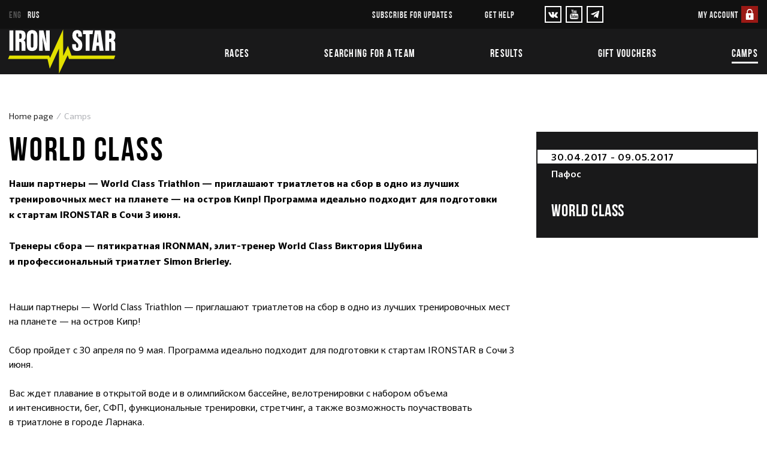

--- FILE ---
content_type: text/html;charset=utf-8
request_url: https://iron-star.com/en/camps/world_class/
body_size: 10586
content:
<!DOCTYPE html><html  dir="ltr" lang="en-US"><head><meta charset="utf-8"><meta name="viewport" content="width=device-width, initial-scale=1, maximum-scale=1"><title>World Class</title><link rel="stylesheet" href="/_nuxt/entry.BxLlYvFf.css" crossorigin><link rel="stylesheet" href="/_nuxt/components.887CoePq.css" crossorigin><link rel="stylesheet" href="/_nuxt/pages.DIYUjvJf.css" crossorigin><link rel="modulepreload" as="script" crossorigin href="/_nuxt/B25wmTQT.js"><link rel="modulepreload" as="script" crossorigin href="/_nuxt/TisPkmVf.js"><link rel="modulepreload" as="script" crossorigin href="/_nuxt/B_zA2JjM.js"><link rel="modulepreload" as="script" crossorigin href="/_nuxt/Bv3C_Fz0.js"><link rel="modulepreload" as="script" crossorigin href="/_nuxt/C5jDsqJX.js"><link rel="preload" as="fetch" fetchpriority="low" crossorigin="anonymous" href="/_nuxt/builds/meta/8a8bf9a0-8b92-4bb4-bde3-ec8f466abdb2.json"><script type="module" src="/_nuxt/B25wmTQT.js" crossorigin></script><link rel="prefetch" as="image" type="image/webp" href="/_nuxt/flags.a2kmUSbF.webp"><link rel="prefetch" as="image" type="image/webp" href="/_nuxt/flags_2x.gR6KPp3x.webp"><meta name="fb:app_id" content="434236260101749"><meta name="mobile-web-app-capable" content="yes"><meta name="apple-mobile-web-app-capable" content="yes"><meta name="apple-mobile-web-app-status-bar-style" content="black"><meta name="theme-color" content="#000000"><meta name="format-detection" content="telephone=no"><meta hid="og:type" name="og:type" content="website"><meta hid="og:image" name="og:image" content="/images/share.png"><meta hid="og:image:width" name="og:image:width" content="1218"><meta hid="og:image:height" name="og:image:height" content="519"><link rel="icon" type="image/x-icon" href="/favicon/favicon.ico"><link rel="icon" type="image/png" sizes="196x196" href="/favicon/favicon-196x196.png"><link rel="icon" type="image/png" sizes="96x96" href="/favicon/favicon-96x96.png"><link rel="icon" type="image/png" sizes="32x32" href="/favicon/favicon-32x32.png"><link rel="icon" type="image/png" sizes="16x16" href="/favicon/favicon-16x16.png"><link rel="apple-touch-icon" type="image/png" sizes="512x512" href="/favicon/icon-512x512.png"><link rel="mask-icon" href="/favicon/safari-pinned-tab.svg" color="#000000"><link rel="manifest" href="/manifest.json"><meta name="og:url" content="https://iron-star.com/en/camps/world_class/"><meta name="og:title" content="World Class"><meta id="i18n-og-url" property="og:url" content="https://iron-star.com/en/camps/world_class/"><meta id="i18n-og" property="og:locale" content="en_US"><meta id="i18n-og-alt-ru-RU" property="og:locale:alternate" content="ru_RU"><link id="i18n-xd" rel="alternate" href="https://iron-star.com/camps/world_class/" hreflang="x-default"><link id="i18n-alt-en" rel="alternate" href="https://iron-star.com/en/camps/world_class/" hreflang="en"><link id="i18n-alt-en-US" rel="alternate" href="https://iron-star.com/en/camps/world_class/" hreflang="en-US"><link id="i18n-alt-ru" rel="alternate" href="https://iron-star.com/camps/world_class/" hreflang="ru"><link id="i18n-alt-ru-RU" rel="alternate" href="https://iron-star.com/camps/world_class/" hreflang="ru-RU"><link id="i18n-can" rel="canonical" href="https://iron-star.com/en/camps/world_class/"><script type="application/ld+json">{"@context":"http://schema.org/","@type":"Organization","name":"IRONSTAR","address":{"@type":"PostalAddress","streetAddress":"Ракетный бульвар, д. 16, этаж 4, офис 401","postalCode":"129164","addressLocality":"Москва","addressCountry":"RU"},"telephone":"88005504514","email":"info@iron-star.com","logo":"https://iron-star.com/favicon/apple-touch-icon.png","url":"https://iron-star.com"}</script></head><body  class=""><div id="__nuxt"><div><div class="page-wrap preload"><header class="header"><div class="header-top"><div class="container"><div class="header-live-icon"><!----></div> <div class="header-top-left"><div class="langs"><a aria-current="page" href="/en/camps/world_class/" class="active-link active selected">eng</a> <a href="/camps/world_class/" class="">rus</a></div></div> <div class="header-top-right"><div class="header-links d-none d-lg-inline-block"><a href>subscribe for updates</a> <a href="/en/faq/" class="">Get help</a></div> <div class="header-socials"><!--[--><a href="https://vk.com/ironstar_official" target="_blank" rel="noopener" aria-label="VKontakte"><svg xmlns="http://www.w3.org/2000/svg" width="34" height="32" viewBox="0 0 34 32"><path d="M34.24 9.28q.416 1.152-2.688 5.248-.416.576-1.152 1.536-.704.896-.992 1.28t-.544.864-.224.768.256.608.576.768 1.024.96q.064.032.064.064 2.528 2.336 3.424 3.936.064.096.128.224t.128.48-.032.608-.448.48-1.056.224l-4.544.096q-.448.064-1.024-.096t-.928-.416l-.352-.192q-.544-.384-1.248-1.152t-1.216-1.376-1.088-1.056-1.024-.256q-.032 0-.128.064t-.32.256-.384.512-.288.928-.128 1.408q0 .256-.064.48t-.128.32l-.064.096q-.32.352-.96.384h-2.048q-1.28.096-2.592-.288t-2.368-.928-1.824-1.184-1.28-1.024l-.448-.448q-.16-.16-.48-.544t-1.28-1.6-1.888-2.72-2.176-3.744T.096 9.984q-.128-.288-.128-.48t.064-.288l.064-.096q.288-.352 1.024-.352l4.896-.032q.224.032.416.096t.288.16l.096.064q.288.192.416.576.352.896.832 1.824t.736 1.472l.288.512q.512 1.088.992 1.856t.864 1.216.736.704.608.256.48-.096l.096-.096q.064-.064.224-.384t.224-.832.16-1.472 0-2.208q-.032-.736-.16-1.312t-.224-.832l-.128-.192q-.448-.608-1.504-.768-.256-.064.096-.448.256-.32.672-.544.928-.448 4.256-.416 1.472.032 2.4.224.384.096.608.256t.384.416.16.576.064.8 0 .992-.064 1.28 0 1.472q0 .192-.032.736t0 .864.064.704.192.704.416.448q.128.032.288.064t.48-.192.672-.608.928-1.216 1.216-1.92q1.056-1.856 1.92-4 .064-.192.16-.32t.192-.192l.096-.064.064-.032.256-.064h.352l5.12-.032q.704-.096 1.152.032t.544.32z"></path></svg></a> <a href="https://www.youtube.com/channel/UCOJwOMzxmmPQguVa5TB46Yw" target="_blank" rel="noopener" aria-label="YouTube"><svg xmlns="http://www.w3.org/2000/svg" width="27" height="32" viewBox="0 0 27 32"><path d="M17.344 22.208v3.776q0 1.184-.704 1.184-.416 0-.8-.384v-5.376q.384-.384.8-.384.704 0 .704 1.184zm6.048.032v.8H21.76v-.8q0-1.216.8-1.216t.832 1.216zm-17.28-3.904h1.92v-1.664H2.464v1.664h1.888v10.176h1.76V18.336zm5.152 10.176h1.6V19.68h-1.6v6.752q-.544.736-1.024.736-.32 0-.352-.352-.032-.064-.032-.64V19.68h-1.6v6.976q0 .896.16 1.312.224.672 1.024.672.864 0 1.824-1.088v.96zm7.68-2.656v-3.52q0-1.312-.16-1.76-.32-.992-1.28-.992-.896 0-1.664.96v-3.872h-1.6v11.84h1.6v-.864q.8.992 1.664.992.96 0 1.28-.992.16-.48.16-1.792zm6.016-.192v-.224h-1.632q0 .928-.032 1.088-.128.64-.704.64-.832 0-.832-1.216v-1.568h3.2V22.56q0-1.408-.48-2.08-.704-.896-1.888-.896-1.216 0-1.92.896-.48.672-.48 2.08v3.072q0 1.408.512 2.08.704.928 1.92.928 1.28 0 1.92-.96.32-.48.384-.96.032-.16.032-1.056zM14.112 9.376V5.632q0-1.248-.768-1.248t-.768 1.248v3.744q0 1.248.768 1.248t.768-1.248zm12.832 13.408q0 4.192-.448 6.24-.256 1.056-1.056 1.792t-1.824.8Q20.352 32 13.728 32t-9.92-.384q-1.024-.096-1.824-.8T.96 29.024q-.48-1.984-.48-6.24 0-4.192.48-6.24.224-1.056 1.024-1.792t1.824-.832q3.296-.352 9.92-.352t9.888.352q1.056.128 1.856.832t1.024 1.792q.448 1.984.448 6.24zM9.12 0h1.824L8.8 7.136v4.832H7.008V7.136Q6.752 5.792 5.92 3.328 5.248 1.504 4.736 0h1.92l1.248 4.704zm6.624 5.952v3.104q0 1.472-.512 2.112-.672.928-1.888.928-1.184 0-1.888-.928-.48-.672-.48-2.112V5.952q0-1.44.48-2.112.704-.896 1.888-.896 1.216 0 1.888.896.512.672.512 2.112zm5.984-2.912v8.928h-1.632v-.992q-.96 1.12-1.856 1.12-.8 0-1.056-.672-.128-.416-.128-1.344V3.04h1.632V10.24q.064.384.384.384.48 0 1.024-.768V3.04h1.632z"></path></svg></a> <a href="https://t.me/ironstar_official" target="_blank" rel="noopener" aria-label="YouTube"><svg xmlns="http://www.w3.org/2000/svg" width="14" height="12" viewBox="0 0 14 12"><path d="M13.055.079.654 4.966c-.847.348-.842.83-.156 1.045l3.184 1.016 7.367-4.75c.348-.217.667-.1.405.137L5.485 7.919l-.22 3.355c.323 0 .465-.151.645-.33l1.547-1.536 3.216 2.428c.594.334 1.02.162 1.167-.56l2.112-10.172c.216-.886-.331-1.287-.897-1.025Z"></path></svg></a><!--]--></div> <div class="personal-link"><div><a href="#" class="auth-form"><span class="personal-name">My account</span> <span class="personal-img"><svg xmlns="http://www.w3.org/2000/svg" width="100" height="100" viewBox="0 0 100 100"><g fill="none" fill-rule="nonzero"><path fill="#9A1915" d="M0 0h100v100H0z"></path><path fill="#FFF" d="M30.705 82.5h39.393a2.955 2.955 0 0 0 2.955-2.955V46.061a2.955 2.955 0 0 0-2.955-2.955h-2.954v-8.864c0-9.231-7.51-16.742-16.742-16.742-9.232 0-16.743 7.51-16.743 16.742v8.864h-2.954a2.955 2.955 0 0 0-2.955 2.955v33.484a2.955 2.955 0 0 0 2.955 2.955Zm22.651-18.715v3.942a2.955 2.955 0 0 1-5.909 0v-3.942a4.92 4.92 0 0 1-1.97-3.937 4.93 4.93 0 0 1 4.925-4.924 4.93 4.93 0 0 1 4.924 4.924 4.92 4.92 0 0 1-1.97 3.937ZM39.568 34.242c0-5.973 4.86-10.833 10.834-10.833 5.973 0 10.833 4.86 10.833 10.833v8.864H39.568v-8.864Z"></path></g></svg></span></a> <!----></div></div></div></div></div> <div class="header-bottom-wrap"><div class="container"><div class="header-bottom"><a href="/en/" class="logo" aria-label="IronStar"></a> <div class="menu-toggle"><span></span></div> <div class="header-menu"><div class="header-live-icon"><!----></div> <div class="header-menu__top open-menu-effect"><div class="langs"><a aria-current="page" href="/en/camps/world_class/" class="active-link active selected">eng</a> <a href="/camps/world_class/" class="">rus</a></div> <a href="/en/faq/" class="d-sm-inline-block">Get help</a></div> <ul class="open-menu-effect"><!--[--><li><a href="/en/event/" class="">Races</a></li><li><a href="/en/searchteam/" class="">Searching for a team</a></li><li><a href="/en/results/" class="">Results</a></li><li><a href="/en/gift/" class="">Gift vouchers</a></li><li><a href="/en/camps/" class="active">Camps</a></li><!--]--></ul> <div class="header-menu__bottom open-menu-effect"><div class="header-menu__bottom-links"><a href="/en/faq/" class="header-menu__link d-none d-md-block">Get help</a> <a class="header-menu__link" href>subscribe for updates</a></div> <div class="open-menu-effect header-socials"><!--[--><a href="https://vk.com/ironstar_official" target="_blank" rel="noopener" aria-label="VKontakte"><svg xmlns="http://www.w3.org/2000/svg" width="34" height="32" viewBox="0 0 34 32"><path d="M34.24 9.28q.416 1.152-2.688 5.248-.416.576-1.152 1.536-.704.896-.992 1.28t-.544.864-.224.768.256.608.576.768 1.024.96q.064.032.064.064 2.528 2.336 3.424 3.936.064.096.128.224t.128.48-.032.608-.448.48-1.056.224l-4.544.096q-.448.064-1.024-.096t-.928-.416l-.352-.192q-.544-.384-1.248-1.152t-1.216-1.376-1.088-1.056-1.024-.256q-.032 0-.128.064t-.32.256-.384.512-.288.928-.128 1.408q0 .256-.064.48t-.128.32l-.064.096q-.32.352-.96.384h-2.048q-1.28.096-2.592-.288t-2.368-.928-1.824-1.184-1.28-1.024l-.448-.448q-.16-.16-.48-.544t-1.28-1.6-1.888-2.72-2.176-3.744T.096 9.984q-.128-.288-.128-.48t.064-.288l.064-.096q.288-.352 1.024-.352l4.896-.032q.224.032.416.096t.288.16l.096.064q.288.192.416.576.352.896.832 1.824t.736 1.472l.288.512q.512 1.088.992 1.856t.864 1.216.736.704.608.256.48-.096l.096-.096q.064-.064.224-.384t.224-.832.16-1.472 0-2.208q-.032-.736-.16-1.312t-.224-.832l-.128-.192q-.448-.608-1.504-.768-.256-.064.096-.448.256-.32.672-.544.928-.448 4.256-.416 1.472.032 2.4.224.384.096.608.256t.384.416.16.576.064.8 0 .992-.064 1.28 0 1.472q0 .192-.032.736t0 .864.064.704.192.704.416.448q.128.032.288.064t.48-.192.672-.608.928-1.216 1.216-1.92q1.056-1.856 1.92-4 .064-.192.16-.32t.192-.192l.096-.064.064-.032.256-.064h.352l5.12-.032q.704-.096 1.152.032t.544.32z"></path></svg></a> <a href="https://www.youtube.com/channel/UCOJwOMzxmmPQguVa5TB46Yw" target="_blank" rel="noopener" aria-label="YouTube"><svg xmlns="http://www.w3.org/2000/svg" width="27" height="32" viewBox="0 0 27 32"><path d="M17.344 22.208v3.776q0 1.184-.704 1.184-.416 0-.8-.384v-5.376q.384-.384.8-.384.704 0 .704 1.184zm6.048.032v.8H21.76v-.8q0-1.216.8-1.216t.832 1.216zm-17.28-3.904h1.92v-1.664H2.464v1.664h1.888v10.176h1.76V18.336zm5.152 10.176h1.6V19.68h-1.6v6.752q-.544.736-1.024.736-.32 0-.352-.352-.032-.064-.032-.64V19.68h-1.6v6.976q0 .896.16 1.312.224.672 1.024.672.864 0 1.824-1.088v.96zm7.68-2.656v-3.52q0-1.312-.16-1.76-.32-.992-1.28-.992-.896 0-1.664.96v-3.872h-1.6v11.84h1.6v-.864q.8.992 1.664.992.96 0 1.28-.992.16-.48.16-1.792zm6.016-.192v-.224h-1.632q0 .928-.032 1.088-.128.64-.704.64-.832 0-.832-1.216v-1.568h3.2V22.56q0-1.408-.48-2.08-.704-.896-1.888-.896-1.216 0-1.92.896-.48.672-.48 2.08v3.072q0 1.408.512 2.08.704.928 1.92.928 1.28 0 1.92-.96.32-.48.384-.96.032-.16.032-1.056zM14.112 9.376V5.632q0-1.248-.768-1.248t-.768 1.248v3.744q0 1.248.768 1.248t.768-1.248zm12.832 13.408q0 4.192-.448 6.24-.256 1.056-1.056 1.792t-1.824.8Q20.352 32 13.728 32t-9.92-.384q-1.024-.096-1.824-.8T.96 29.024q-.48-1.984-.48-6.24 0-4.192.48-6.24.224-1.056 1.024-1.792t1.824-.832q3.296-.352 9.92-.352t9.888.352q1.056.128 1.856.832t1.024 1.792q.448 1.984.448 6.24zM9.12 0h1.824L8.8 7.136v4.832H7.008V7.136Q6.752 5.792 5.92 3.328 5.248 1.504 4.736 0h1.92l1.248 4.704zm6.624 5.952v3.104q0 1.472-.512 2.112-.672.928-1.888.928-1.184 0-1.888-.928-.48-.672-.48-2.112V5.952q0-1.44.48-2.112.704-.896 1.888-.896 1.216 0 1.888.896.512.672.512 2.112zm5.984-2.912v8.928h-1.632v-.992q-.96 1.12-1.856 1.12-.8 0-1.056-.672-.128-.416-.128-1.344V3.04h1.632V10.24q.064.384.384.384.48 0 1.024-.768V3.04h1.632z"></path></svg></a> <a href="https://t.me/ironstar_official" target="_blank" rel="noopener" aria-label="YouTube"><svg xmlns="http://www.w3.org/2000/svg" width="14" height="12" viewBox="0 0 14 12"><path d="M13.055.079.654 4.966c-.847.348-.842.83-.156 1.045l3.184 1.016 7.367-4.75c.348-.217.667-.1.405.137L5.485 7.919l-.22 3.355c.323 0 .465-.151.645-.33l1.547-1.536 3.216 2.428c.594.334 1.02.162 1.167-.56l2.112-10.172c.216-.886-.331-1.287-.897-1.025Z"></path></svg></a><!--]--></div></div></div></div></div></div></header> <div class="shadow"></div> <main class="main-content"><!--[--><div class="nuxt-loading-indicator" style="position:fixed;top:0;right:0;left:0;pointer-events:none;width:auto;height:3px;opacity:0;background:#9a1915;background-size:0% auto;transform:scaleX(0%);transform-origin:left;transition:transform 0.1s, height 0.4s, opacity 0.4s;z-index:999999;"></div> <section class="content-block"><div class="container"><ul class="breadcrumb" itemscope itemtype="https://schema.org/BreadcrumbList"><!--[--><!--[--><li class="breadcrumb-item" itemscope="" itemprop="itemListElement" itemtype="https://schema.org/ListItem"><a href="/en/" class="" title="Home page" itemprop="item"><span itemprop="name">Home page</span></a></li><!--]--><!--[--><li class="breadcrumb-item active"><span itemprop="name">Camps</span></li><!--]--><!--]--></ul> <!--[--><!--]--> <div class="content-block-wrap"><div class="content-block-main"><!--[--><h1>World Class</h1> <div class="article-announce article-content"><div>
  <div>Наши партнеры — World Class Triathlon — приглашают триатлетов на&nbsp;сбор в&nbsp;одно из&nbsp;лучших тренировочных мест на&nbsp;планете — на&nbsp;остров Кипр! Программа идеально подходит для подготовки к&nbsp;стартам IRONSTAR в&nbsp;Сочи 3 июня. </div>

  <div>
    <br />
  </div>

  <div>Тренеры сбора — пятикратная IRONMAN, элит-тренер World Class Виктория Шубина и&nbsp;профессиональный триатлет Simon Brierley. </div>
</div></div> <!----> <article class="article-content"><div>
  <div>Наши партнеры — World Class Triathlon — приглашают триатлетов на&nbsp;сбор в&nbsp;одно из&nbsp;лучших тренировочных мест на&nbsp;планете — на&nbsp;остров Кипр!</div>

  <div>
    <br />
  </div>

  <div>Сбор пройдет с&nbsp;30 апреля по&nbsp;9 мая. Программа идеально подходит для подготовки к&nbsp;стартам IRONSTAR в&nbsp;Сочи 3 июня.</div>

  <div>
    <br />
  </div>

  <div>Вас ждет плавание в&nbsp;открытой воде и&nbsp;в олимпийском бассейне, велотренировки с&nbsp;набором объема и&nbsp;интенсивности, бег, СФП, функциональные тренировки, стретчинг, а&nbsp;также возможность поучаствовать в&nbsp;триатлоне в&nbsp;городе Ларнака.</div>

  <div>
    <br />
  </div>

  <div>Тренеры сбора — пятикратная IRONMAN, элит-тренер World Class Виктория Шубина и&nbsp;профессиональный триатлет Simon Brierley. </div>

  <div>
    <br />
  </div>

  <div>
    <div><b>Контакты</b></div>
  
    <div>
      <br />
    </div>
  
    <div>Если у&nbsp;вас есть вопросы по&nbsp;спортивной программе, пишите или звоните Виктории: </div>
  
    <div>
      <br />
    </div>
  
    <div>ShubinaVN@wclass.ru</div>
  
    <div>+7 (965) 315 04 57</div>
  
    <div>
      <br />
    </div>
  
    <div>По организационным вопросам звоните Олегу Шацу: </div>
  
    <div>
      <br />
    </div>
  
    <div>+7 (977) 788 55 95</div>
  </div>

  <div>
    <br />
  </div>

  <div><a href="http://bit.ly/kipr2017" target="_blank" ><font color="#0000ff">Узнать больше</font></a></div>

  <div>
    <br />
  </div>

  <div> </div>
</div></article><!--]--></div> <aside class="content-block-aside"><!--[--><div class="camp-short-card sticky-md-top"><div class="date">30.04.2017 - 09.05.2017</div> <div class="city">Пафос</div> <div class="main-text"><div class="title">World Class</div></div> <!----></div><!--]--></aside></div></div></section><!--]--> <!----></main> <footer class="footer"><div class="container"><div class="footer-top"><ul class="footer-menu"><!--[--><li><a href="/en/event/" class="">Races</a> <ul class="footer-sub-menu"><!--[--><li><a href="/en/type/ironstar-226/" class="">IRONSTAR 226</a></li><li><a href="/en/type/ironstar-113/" class="">IRONSTAR 113</a></li><li><a href="/en/type/ironstar-supermix/" class="">IRONSTAR SUPERMIX</a></li><li><a href="/en/type/ironstar-1-4/" class="">IRONSTAR 1/4</a></li><li><a href="/en/type/olympic/" class="">OLYMPIC</a></li><li><a href="/en/type/indoor/" class="">INDOOR</a></li><li><a href="/en/type/ironstar-1-8/" class="">IRONSTAR 1/8</a></li><li><a href="/en/type/sprint/" class="">SPRINT</a></li><li><a href="/en/type/supersprint-relay/" class="">SUPERSPRINT RELAY</a></li><li><a href="/en/type/ironlady/" class="">IRONLADY</a></li><li><a href="/en/type/MANSTAR/" class="">MANSTAR</a></li><li><a href="/en/type/starkids/" class="">STARKIDS</a></li><li><a href="/en/type/swimstar-1K/" class="">SWIMSTAR 1K</a></li><li><a href="/en/type/swimstar-mile/" class="">SWIMSTAR MILE</a></li><li><a href="/en/type/swimstar-2mile/" class="">SWIMSTAR DOUBLE MILE</a></li><!--]--></ul></li><li><a href="/en/searchteam/" class="">Searching for a team</a> <!----></li><li><a href="/en/results/" class="">Results</a> <!----></li><li><a href="/en/gift/" class="">Gift vouchers</a> <!----></li><li><a href="/en/camps/" class="">Camps</a> <!----></li><li><a href="/en/about/" class="">IRONSTAR life</a> <ul class="footer-sub-menu"><!--[--><li><a href="/en/about/" class="">About</a></li><li><a href="/en/news/" class="">News</a></li><li><a href="/en/requisites/" class="">Requisites</a></li><li><a href="https://t.iron-star.com/partners" rel="noopener noreferrer">For partners</a></li><li><a href="/en/blog/" class="">Blog</a></li><li><a href="/en/faq/" class="">FAQ</a></li><!--]--></ul></li><li><a href="/en/contacts/" class="">Contacts</a> <!----></li><li><a href="https://iron-star.shop/" target="_blank">IRONSTAR SHOP</a> <!----></li><!--]--></ul> <div class="footer-contacts-socials"><div class="header-socials"><!--[--><a href="https://vk.com/ironstar_official" target="_blank" rel="noopener" aria-label="VKontakte"><svg xmlns="http://www.w3.org/2000/svg" width="34" height="32" viewBox="0 0 34 32"><path d="M34.24 9.28q.416 1.152-2.688 5.248-.416.576-1.152 1.536-.704.896-.992 1.28t-.544.864-.224.768.256.608.576.768 1.024.96q.064.032.064.064 2.528 2.336 3.424 3.936.064.096.128.224t.128.48-.032.608-.448.48-1.056.224l-4.544.096q-.448.064-1.024-.096t-.928-.416l-.352-.192q-.544-.384-1.248-1.152t-1.216-1.376-1.088-1.056-1.024-.256q-.032 0-.128.064t-.32.256-.384.512-.288.928-.128 1.408q0 .256-.064.48t-.128.32l-.064.096q-.32.352-.96.384h-2.048q-1.28.096-2.592-.288t-2.368-.928-1.824-1.184-1.28-1.024l-.448-.448q-.16-.16-.48-.544t-1.28-1.6-1.888-2.72-2.176-3.744T.096 9.984q-.128-.288-.128-.48t.064-.288l.064-.096q.288-.352 1.024-.352l4.896-.032q.224.032.416.096t.288.16l.096.064q.288.192.416.576.352.896.832 1.824t.736 1.472l.288.512q.512 1.088.992 1.856t.864 1.216.736.704.608.256.48-.096l.096-.096q.064-.064.224-.384t.224-.832.16-1.472 0-2.208q-.032-.736-.16-1.312t-.224-.832l-.128-.192q-.448-.608-1.504-.768-.256-.064.096-.448.256-.32.672-.544.928-.448 4.256-.416 1.472.032 2.4.224.384.096.608.256t.384.416.16.576.064.8 0 .992-.064 1.28 0 1.472q0 .192-.032.736t0 .864.064.704.192.704.416.448q.128.032.288.064t.48-.192.672-.608.928-1.216 1.216-1.92q1.056-1.856 1.92-4 .064-.192.16-.32t.192-.192l.096-.064.064-.032.256-.064h.352l5.12-.032q.704-.096 1.152.032t.544.32z"></path></svg></a> <a href="https://www.youtube.com/channel/UCOJwOMzxmmPQguVa5TB46Yw" target="_blank" rel="noopener" aria-label="YouTube"><svg xmlns="http://www.w3.org/2000/svg" width="27" height="32" viewBox="0 0 27 32"><path d="M17.344 22.208v3.776q0 1.184-.704 1.184-.416 0-.8-.384v-5.376q.384-.384.8-.384.704 0 .704 1.184zm6.048.032v.8H21.76v-.8q0-1.216.8-1.216t.832 1.216zm-17.28-3.904h1.92v-1.664H2.464v1.664h1.888v10.176h1.76V18.336zm5.152 10.176h1.6V19.68h-1.6v6.752q-.544.736-1.024.736-.32 0-.352-.352-.032-.064-.032-.64V19.68h-1.6v6.976q0 .896.16 1.312.224.672 1.024.672.864 0 1.824-1.088v.96zm7.68-2.656v-3.52q0-1.312-.16-1.76-.32-.992-1.28-.992-.896 0-1.664.96v-3.872h-1.6v11.84h1.6v-.864q.8.992 1.664.992.96 0 1.28-.992.16-.48.16-1.792zm6.016-.192v-.224h-1.632q0 .928-.032 1.088-.128.64-.704.64-.832 0-.832-1.216v-1.568h3.2V22.56q0-1.408-.48-2.08-.704-.896-1.888-.896-1.216 0-1.92.896-.48.672-.48 2.08v3.072q0 1.408.512 2.08.704.928 1.92.928 1.28 0 1.92-.96.32-.48.384-.96.032-.16.032-1.056zM14.112 9.376V5.632q0-1.248-.768-1.248t-.768 1.248v3.744q0 1.248.768 1.248t.768-1.248zm12.832 13.408q0 4.192-.448 6.24-.256 1.056-1.056 1.792t-1.824.8Q20.352 32 13.728 32t-9.92-.384q-1.024-.096-1.824-.8T.96 29.024q-.48-1.984-.48-6.24 0-4.192.48-6.24.224-1.056 1.024-1.792t1.824-.832q3.296-.352 9.92-.352t9.888.352q1.056.128 1.856.832t1.024 1.792q.448 1.984.448 6.24zM9.12 0h1.824L8.8 7.136v4.832H7.008V7.136Q6.752 5.792 5.92 3.328 5.248 1.504 4.736 0h1.92l1.248 4.704zm6.624 5.952v3.104q0 1.472-.512 2.112-.672.928-1.888.928-1.184 0-1.888-.928-.48-.672-.48-2.112V5.952q0-1.44.48-2.112.704-.896 1.888-.896 1.216 0 1.888.896.512.672.512 2.112zm5.984-2.912v8.928h-1.632v-.992q-.96 1.12-1.856 1.12-.8 0-1.056-.672-.128-.416-.128-1.344V3.04h1.632V10.24q.064.384.384.384.48 0 1.024-.768V3.04h1.632z"></path></svg></a> <a href="https://t.me/ironstar_official" target="_blank" rel="noopener" aria-label="YouTube"><svg xmlns="http://www.w3.org/2000/svg" width="14" height="12" viewBox="0 0 14 12"><path d="M13.055.079.654 4.966c-.847.348-.842.83-.156 1.045l3.184 1.016 7.367-4.75c.348-.217.667-.1.405.137L5.485 7.919l-.22 3.355c.323 0 .465-.151.645-.33l1.547-1.536 3.216 2.428c.594.334 1.02.162 1.167-.56l2.112-10.172c.216-.886-.331-1.287-.897-1.025Z"></path></svg></a><!--]--></div></div></div> <div class="footer-bottom"><div class="row"><div class="col-lg-4 col-md-6 order-md-2 order-lg-2"><div class="email-block"><form action method="post"><input class="" type="email" name="EMAIL" tabindex="-1" value="" placeholder="Enter the e-mail"> <button class="email-btn btn">Ok</button> <div class="email-label btn btn-primary">subscribe for updates</div></form></div></div> <div class="col-lg-4 col-md-3 col-sm-6 order-md-1 order-lg-1"><!--[--><div class="footer-addr-ogrn"><div class="footer-addr"><b>Business/office address:</b> <div>129164, Moscow, Raketny boulevard, h. 16, floor 4, office 401<br>
 <br>
 Please click&nbsp;<a href="https://iron-star.com/en/faq/">GET HELP</a>&nbsp;on common issues<br>
 <br>
 For prospective partnership please email&nbsp;<a href="mailto:viktorya.vozmishcheva@iron-star.com">viktorya.vozmishcheva@iron-star.com</a><br>
 <br>
 If you’re a journalist please email <a href="mailto:anastasia.krutovertseva@iron-star.com">anastasia.krutovertseva@iron-star.com</a> for media inquiries<br></div></div> <div class="footer-requisites">OGRN: 1167746111191<br/> INN: 9717014483</div></div><!--]--></div> <div class="col-lg-4 col-md-3 col-sm-6 order-3 footer-copyright"><!--[--><div><div><a href="/upload/sout.pdf" target="_blank">СОУТ</a></div>
<span>ООО Архитектура Спорта</span>&nbsp;©&nbsp;2017</div><!--]--></div></div></div></div></footer></div> <!----> <span></span></div></div><div id="teleports"></div><script>window.__NUXT__={};window.__NUXT__.config={public:{baseUrl:"",mapKey:"b306b944-09fb-47de-8706-bab8ef19df66",timezone:"Europe/Moscow",gtmId:"GTM-5V2S4P7",recaptchaKey:"6Ld9KwgsAAAAANXrYjDP6hOrX8ihLUaHN2CUuNQw",firebaseApiKey:"AIzaSyAFsgW8-frjCg5sv0VBu7zpSYSWRQ01Su8",firebaseProjectId:"ironstar-1504271971635",firebaseSenderId:963219131799,firebaseAppId:"1:963219131799:web:275c5fcb1ba7610c4ac8d2",firebaseVapidKey:"BHhzwoVSjZLGiOgoCms5bpi2Q0qoQcNDYOIwKZ_c-Th7a3eFxQHpjqY2ZK233tq-pUGXYUZ5khUJJFjYOs2acH8",sentryDsn:"https://aa81b1e84f294ab39cae06cc41d6b6c9@o265166.ingest.sentry.io/1491116",yandexMaps:{apikey:"b306b944-09fb-47de-8706-bab8ef19df66"},i18n:{baseUrl:"https://iron-star.com",defaultLocale:"ru",rootRedirect:"",redirectStatusCode:302,skipSettingLocaleOnNavigate:false,locales:[{code:"en",language:"en-US"},{code:"ru",language:"ru-RU"}],detectBrowserLanguage:false,experimental:{localeDetector:"",typedPages:true,typedOptionsAndMessages:false,alternateLinkCanonicalQueries:true,devCache:false,cacheLifetime:"",stripMessagesPayload:false,preload:false,strictSeo:false,nitroContextDetection:true,httpCacheDuration:10},domainLocales:{en:{domain:""},ru:{domain:""}}}},app:{baseURL:"/",buildId:"8a8bf9a0-8b92-4bb4-bde3-ec8f466abdb2",buildAssetsDir:"/_nuxt/",cdnURL:""}}</script><script type="application/json" data-nuxt-data="nuxt-app" data-ssr="true" id="__NUXT_DATA__">[["ShallowReactive",1],{"data":2,"state":39,"once":50,"_errors":51,"serverRendered":44,"path":20,"pinia":53},["ShallowReactive",3],{"$9q2shrnRZX":4,"apollo":15},{"id":5,"title":6,"description":7,"text":8,"image":9,"date_from":10,"date_to":11,"address":12,"link":13,"__typename":14},603,"World Class","\u003Cdiv>\r\n  \u003Cdiv>Наши партнеры — World Class Triathlon — приглашают триатлетов на&nbsp;сбор в&nbsp;одно из&nbsp;лучших тренировочных мест на&nbsp;планете — на&nbsp;остров Кипр! Программа идеально подходит для подготовки к&nbsp;стартам IRONSTAR в&nbsp;Сочи 3 июня. \u003C/div>\r\n\r\n  \u003Cdiv>\r\n    \u003Cbr />\r\n  \u003C/div>\r\n\r\n  \u003Cdiv>Тренеры сбора — пятикратная IRONMAN, элит-тренер World Class Виктория Шубина и&nbsp;профессиональный триатлет Simon Brierley. \u003C/div>\r\n\u003C/div>","\u003Cdiv>\r\n  \u003Cdiv>Наши партнеры — World Class Triathlon — приглашают триатлетов на&nbsp;сбор в&nbsp;одно из&nbsp;лучших тренировочных мест на&nbsp;планете — на&nbsp;остров Кипр!\u003C/div>\r\n\r\n  \u003Cdiv>\r\n    \u003Cbr />\r\n  \u003C/div>\r\n\r\n  \u003Cdiv>Сбор пройдет с&nbsp;30 апреля по&nbsp;9 мая. Программа идеально подходит для подготовки к&nbsp;стартам IRONSTAR в&nbsp;Сочи 3 июня.\u003C/div>\r\n\r\n  \u003Cdiv>\r\n    \u003Cbr />\r\n  \u003C/div>\r\n\r\n  \u003Cdiv>Вас ждет плавание в&nbsp;открытой воде и&nbsp;в олимпийском бассейне, велотренировки с&nbsp;набором объема и&nbsp;интенсивности, бег, СФП, функциональные тренировки, стретчинг, а&nbsp;также возможность поучаствовать в&nbsp;триатлоне в&nbsp;городе Ларнака.\u003C/div>\r\n\r\n  \u003Cdiv>\r\n    \u003Cbr />\r\n  \u003C/div>\r\n\r\n  \u003Cdiv>Тренеры сбора — пятикратная IRONMAN, элит-тренер World Class Виктория Шубина и&nbsp;профессиональный триатлет Simon Brierley. \u003C/div>\r\n\r\n  \u003Cdiv>\r\n    \u003Cbr />\r\n  \u003C/div>\r\n\r\n  \u003Cdiv>\r\n    \u003Cdiv>\u003Cb>Контакты\u003C/b>\u003C/div>\r\n  \r\n    \u003Cdiv>\r\n      \u003Cbr />\r\n    \u003C/div>\r\n  \r\n    \u003Cdiv>Если у&nbsp;вас есть вопросы по&nbsp;спортивной программе, пишите или звоните Виктории: \u003C/div>\r\n  \r\n    \u003Cdiv>\r\n      \u003Cbr />\r\n    \u003C/div>\r\n  \r\n    \u003Cdiv>ShubinaVN@wclass.ru\u003C/div>\r\n  \r\n    \u003Cdiv>+7 (965) 315 04 57\u003C/div>\r\n  \r\n    \u003Cdiv>\r\n      \u003Cbr />\r\n    \u003C/div>\r\n  \r\n    \u003Cdiv>По организационным вопросам звоните Олегу Шацу: \u003C/div>\r\n  \r\n    \u003Cdiv>\r\n      \u003Cbr />\r\n    \u003C/div>\r\n  \r\n    \u003Cdiv>+7 (977) 788 55 95\u003C/div>\r\n  \u003C/div>\r\n\r\n  \u003Cdiv>\r\n    \u003Cbr />\r\n  \u003C/div>\r\n\r\n  \u003Cdiv>\u003Ca href=\"http://bit.ly/kipr2017\" target=\"_blank\" >\u003Cfont color=\"#0000ff\">Узнать больше\u003C/font>\u003C/a>\u003C/div>\r\n\r\n  \u003Cdiv>\r\n    \u003Cbr />\r\n  \u003C/div>\r\n\r\n  \u003Cdiv> \u003C/div>\r\n\u003C/div>",null,"2017-04-30T00:00:00+03:00","2017-05-09T00:00:00+03:00","Пафос","","Camp",{"Page:603":16,"ROOT_QUERY":35},{"__typename":17,"id":18,"code":19,"url":20,"title":6,"h1":6,"breadcrumbs":21,"meta":28,"text":13,"banners":34},"Page","603","camps","/en/camps/world_class/",[22,25],{"title":23,"url":24},"Home page","/en/",{"title":26,"url":27},"Camps","/en/camps/",[29,32],{"name":30,"content":31},"og:url","https://iron-star.com/en/camps/world_class/",{"name":33,"content":6},"og:title",[],{"__typename":36,"Page({\"url\":\"/en/camps/world_class/\"})":37},"Query",{"__ref":38},"Page:603",["Reactive",40],{"$si18n:cached-locale-configs":41,"$si18n:resolved-locale":47,"$slayer":48,"$sloading":49},{"en":42,"ru":45},{"fallbacks":43,"cacheable":44},[],true,{"fallbacks":46,"cacheable":44},[],"en",{"menu":49,"filter":49},false,["Set"],["ShallowReactive",52],{"$9q2shrnRZX":-1},["Reactive",54],{"app":55,"user":307},{"initialized":44,"page":56,"initial":64,"clubs":9,"countries":9,"shirts":9,"eventsTypes":130},{"__typename":17,"id":18,"code":19,"url":20,"title":6,"h1":6,"breadcrumbs":57,"meta":60,"text":13,"banners":63},[58,59],{"title":23,"url":24},{"title":26,"url":27},[61,62],{"name":30,"content":31},{"name":33,"content":6},[],{"area":65,"currency":90,"futureEvent":108,"showLive":49,"futureEvents":112,"totalEvents":113,"dateFormat":114,"menu":115},{"CONTACTS_ADDRESS":66,"CONTACTS_REQUISITES":67,"CONTACTS_ORGANIZATION":68,"PERSONAL_BANNER_LINK":69,"SOCIALS_FB":70,"FOOTER_RIGHT":71,"EVENT_PAGE_BANNER":72,"SOCIALS_TG":73,"SOCIALS_YT":74,"PERSONAL_BANNER_WEBM":75,"SOCIALS_IN":80,"SOCIALS_VK":81,"PERSONAL_BANNER_MP4":82,"PERSONAL_BANNER_OGV":86},"129164, Moscow, Raketny boulevard, h. 16, floor 4, office 401\u003Cbr>\r\n \u003Cbr>\r\n Please click&nbsp;\u003Ca href=\"https://iron-star.com/en/faq/\">GET HELP\u003C/a>&nbsp;on common issues\u003Cbr>\r\n \u003Cbr>\r\n For prospective partnership please email&nbsp;\u003Ca href=\"mailto:viktorya.vozmishcheva@iron-star.com\">viktorya.vozmishcheva@iron-star.com\u003C/a>\u003Cbr>\r\n \u003Cbr>\r\n If you’re a journalist please email \u003Ca href=\"mailto:anastasia.krutovertseva@iron-star.com\">anastasia.krutovertseva@iron-star.com\u003C/a> for media inquiries\u003Cbr>","OGRN: 1167746111191\u003Cbr/> INN: 9717014483","The Architecture of Sports LLC","https://im-hotel.ru/reservation/?hotel_id=1709&children-age=&children=&stat_from=horizontal_form&stat_booking_form=_request&date=2020-05-23&nights=13&adults=2","https://www.facebook.com/Ironstar.sport","\u003Cdiv>\u003Ca href=\"/upload/sout.pdf\" target=\"_blank\">СОУТ\u003C/a>\u003C/div>\r\n\u003Cspan>ООО Архитектура Спорта\u003C/span>&nbsp;©&nbsp;2017","\u003Ca href=\"http://ironstar.vsk.ru/?utm_source=iron-star.com&utm_medium=referral&utm_campaign=main&utm_term=none&utm_content=banner&promo=IRONSTAR&vskpaid=free&vsksource=iron-star.com&vskcampain=main&vskproduct=all&vskpromo=ironstar&vskpartnert=ironstar\" target=\"_blank\">\u003Cimg src=\"https://iron-star.com/upload/medialibrary/e7d/cradwl4vs03g1t1pcs6mm8p61p3c045n/430kh180_ironstar2.gif\" alt=\"\" style=\"width:100%\">\u003C/a>","https://t.me/ironstar_official","https://www.youtube.com/channel/UCOJwOMzxmmPQguVa5TB46Yw",{"src":76,"name":77,"ext":78,"size":79},"/upload/olympia/89d/banner_1.webm","banner_1","webm","643 Kb","https://www.instagram.com/ironstar_official/","https://vk.com/ironstar_official",{"src":83,"name":77,"ext":84,"size":85},"/upload/olympia/523/banner_1.mp4","mp4","4.3 Mb",{"src":87,"name":77,"ext":88,"size":89},"/upload/olympia/f14/banner_1.ogv","ogv","1.6 Mb",{"RUB":91,"AED":97,"EUR":102,"USD":105},{"code":92,"format":93,"thousands":94,"decimals":95,"decimal_point":96,"hide_zero":44},"RUB","# ₽"," ",0,".",{"code":98,"format":99,"thousands":100,"decimals":101,"decimal_point":96,"hide_zero":44},"AED","AED #",",",2,{"code":103,"format":104,"thousands":94,"decimals":101,"decimal_point":100,"hide_zero":44},"EUR","# EUR",{"code":106,"format":107,"thousands":100,"decimals":101,"decimal_point":96,"hide_zero":44},"USD","$#",{"id":109,"title":110,"url":111},84502,"SWIMSTAR ONE MILE EGYPT 2026","/en/event/swimstar-one-mile-egypt-2026/",73,570,"d F Y",{"top":116},[117,120,123,126,129],{"url":118,"title":119},"/en/event/","Races",{"url":121,"title":122},"/en/searchteam/","Searching for a team",{"url":124,"title":125},"/en/results/","Results",{"url":127,"title":128},"/en/gift/","Gift vouchers",{"url":27,"title":26},[131,151,165,185,196,209,221,232,244,256,264,271,281,288,297],{"id":132,"title":133,"url":134,"image":135,"length":136,"total":148,"__typename":150},11,"IRONSTAR 226","/en/type/ironstar-226/","/upload/iblock/417/d1lnbb7gdxvh9llh2gic9zx3tyjwmp5z/DSC3902-1-_1_.jpg",[137,142,145],{"type":138,"length":139,"measure":140,"__typename":141},"SWIM",3.86,"km","Length",{"type":143,"length":144,"measure":140,"__typename":141},"BIKE",180,{"type":146,"length":147,"measure":140,"__typename":141},"RUN",42.195,{"length":149,"measure":140,"modifer":49,"modifer_val":49},226,"EventType",{"id":152,"title":153,"url":154,"image":155,"length":156,"total":163,"__typename":150},12,"IRONSTAR 113","/en/type/ironstar-113/","/upload/iblock/1cb/4k1v92ztfxwwwdcrbwojw7mybrzr3ivr/671A9529_2-_1_.JPG",[157,159,161],{"type":138,"length":158,"measure":140,"__typename":141},1.93,{"type":143,"length":160,"measure":140,"__typename":141},90,{"type":146,"length":162,"measure":140,"__typename":141},21.1,{"length":164,"measure":140,"modifer":49,"modifer_val":49},113,{"id":166,"title":167,"url":168,"image":169,"length":170,"total":183,"__typename":150},509,"IRONSTAR SUPERMIX","/en/type/ironstar-supermix/","/upload/iblock/642/k83jmev8wsujas23scmgo824ih94lapv/DSC_7969.jpg",[171,173,175,177,179,181],{"type":138,"length":172,"measure":140,"__typename":141},0.5,{"type":143,"length":174,"measure":140,"__typename":141},22,{"type":146,"length":176,"measure":140,"__typename":141},5,{"type":138,"length":178,"measure":140,"__typename":141},1,{"type":143,"length":180,"measure":140,"__typename":141},45,{"type":146,"length":182,"measure":140,"__typename":141},10,{"length":184,"measure":140,"modifer":49,"modifer_val":49},83.5,{"id":186,"title":187,"url":188,"image":189,"length":190,"total":194,"__typename":150},510,"IRONSTAR 1/4","/en/type/ironstar-1-4/","/upload/iblock/cf2/0u66nzzc29mdd7757786a23wek77vm54/2023_06_25_IRONSTAR_ZAVIDOVO_10226.jpg",[191,192,193],{"type":138,"length":178,"measure":140,"__typename":141},{"type":143,"length":180,"measure":140,"__typename":141},{"type":146,"length":182,"measure":140,"__typename":141},{"length":195,"measure":140,"modifer":49,"modifer_val":49},56,{"id":197,"title":198,"url":199,"image":200,"length":201,"total":207,"__typename":150},16,"OLYMPIC","/en/type/olympic/","/upload/iblock/b06/4a7as4620yhyb86qtwgp110n9pn9qbld/671A6641.jpg",[202,204,206],{"type":138,"length":203,"measure":140,"__typename":141},1.5,{"type":143,"length":205,"measure":140,"__typename":141},40,{"type":146,"length":182,"measure":140,"__typename":141},{"length":208,"measure":140,"modifer":49,"modifer_val":49},51.5,{"id":210,"title":211,"url":212,"image":213,"length":214,"total":9,"__typename":150},13,"INDOOR","/en/type/indoor/","/upload/iblock/bbf/epn6lla41jw8rxgzyc0jl3flho6z3sah/AR6_2436.jpg",[215,217,219],{"type":138,"length":182,"measure":216,"__typename":141},"m",{"type":143,"length":218,"measure":216,"__typename":141},25,{"type":146,"length":220,"measure":216,"__typename":141},20,{"id":222,"title":223,"url":224,"image":225,"length":226,"total":230,"__typename":150},511,"IRONSTAR 1/8","/en/type/ironstar-1-8/","/upload/iblock/3e5/wrp1m1l1gr3k3kq1lae6ewc0ngp9zon2/2023_06_25_IRONSTAR_ZAVIDOVO_24081-_5_.jpg",[227,228,229],{"type":138,"length":172,"measure":140,"__typename":141},{"type":143,"length":174,"measure":140,"__typename":141},{"type":146,"length":176,"measure":140,"__typename":141},{"length":231,"measure":140,"modifer":49,"modifer_val":49},27.5,{"id":233,"title":234,"url":235,"image":236,"length":237,"total":242,"__typename":150},15,"SPRINT","/en/type/sprint/","/upload/iblock/29c/p3u0x1lzp1igcuacbl78xil2e8caprrn/YDV_9476.jpg",[238,240,241],{"type":138,"length":239,"measure":140,"__typename":141},0.75,{"type":143,"length":220,"measure":140,"__typename":141},{"type":146,"length":176,"measure":140,"__typename":141},{"length":243,"measure":140,"modifer":49,"modifer_val":49},25.75,{"id":245,"title":246,"url":247,"image":248,"length":249,"total":254,"__typename":150},35188,"SUPERSPRINT RELAY","/en/type/supersprint-relay/","/upload/iblock/0f3/wbyiz714jlanj28ka0agg99ro8o1p20u/671A8618_1.JPG",[250,252,253],{"type":138,"length":251,"measure":140,"__typename":141},0.25,{"type":143,"length":176,"measure":140,"__typename":141},{"type":146,"length":203,"measure":140,"__typename":141},{"length":255,"measure":140,"modifer":49,"modifer_val":49},6.75,{"id":257,"title":258,"url":259,"image":260,"length":261,"total":263,"__typename":150},508,"IRONLADY","/en/type/ironlady/","/upload/iblock/189/wwf1l9xl9f7h3qewxxyrpcxz88ehhxhg/671A8615.jpg",[262],{"type":146,"length":176,"measure":140,"__typename":141},{"length":176,"measure":140,"modifer":49,"modifer_val":49},{"id":265,"title":266,"url":267,"image":9,"length":268,"total":270,"__typename":150},67742,"MANSTAR","/en/type/MANSTAR/",[269],{"type":146,"length":176,"measure":140,"__typename":141},{"length":176,"measure":140,"modifer":49,"modifer_val":49},{"id":272,"title":273,"url":274,"image":275,"length":276,"total":279,"__typename":150},14,"STARKIDS","/en/type/starkids/","/upload/iblock/2f7/z88n6klo04pbfhwg6peti07qhruk24rt/671A4957.jpg",[277,278],{"type":146,"length":172,"measure":140,"__typename":141},{"type":146,"length":178,"measure":140,"__typename":141},{"length":172,"measure":140,"modifer":280,"modifer_val":178},"to",{"id":282,"title":283,"url":284,"image":9,"length":285,"total":287,"__typename":150},89464,"SWIMSTAR 1K","/en/type/swimstar-1K/",[286],{"type":138,"length":178,"measure":140,"__typename":141},{"length":178,"measure":140,"modifer":49,"modifer_val":49},{"id":289,"title":290,"url":291,"image":292,"length":293,"total":296,"__typename":150},5995,"SWIMSTAR MILE","/en/type/swimstar-mile/","/upload/iblock/81d/p309rrleyd8cxywm6mkchw4htc4k0u87/671A7790_2_3-_1_.JPG",[294],{"type":138,"length":295,"measure":140,"__typename":141},1.85,{"length":295,"measure":140,"modifer":49,"modifer_val":49},{"id":298,"title":299,"url":300,"image":301,"length":302,"total":305,"__typename":150},5996,"SWIMSTAR DOUBLE MILE","/en/type/swimstar-2mile/","/upload/iblock/7a1/4v4ye6y89mi0el56w52833k3617xbxkb/671A7056_2_3.JPG",[303,304],{"type":138,"length":295,"measure":140,"__typename":141},{"type":138,"length":295,"measure":140,"__typename":141},{"length":306,"measure":140,"modifer":49,"modifer_val":49},3.7,{"user":9}]</script></body></html>

--- FILE ---
content_type: text/css
request_url: https://iron-star.com/_nuxt/components.887CoePq.css
body_size: 4410
content:
.preloader{background:#0003;height:100vh;left:0;position:fixed;top:0;width:100vw;z-index:5000}.preloader-spinner{background:url(../images/preloader.svg) no-repeat transparent;height:64px;left:50%;margin-left:-32px;margin-top:-32px;position:fixed;top:50%;width:64px;z-index:9999}body.loading{margin-right:calc(var(--scrollbar-compensate, 0px));overflow:hidden;overscroll-behavior-y:none}.__ymap{color:#000;position:relative}.__ymap_container{height:100%;width:100%}.__ymap_slots{display:none}.__ymap--grab [class$=main-engine-container] canvas{cursor:grab}.__ymap--grabbing:active [class$=main-engine-container] canvas,.__ymap--grabbing:focus [class$=main-engine-container] canvas{cursor:grabbing}.__ymap [class$=graphics-layer]{text-align:left}.bnpl-modal{border-radius:32px;height:calc(100% - 100px)}.bnpl-modal .bnpl-modal__header{align-items:center;background:linear-gradient(180deg,#ffffffeb 38.82%,#fff0);display:flex;height:64px;justify-content:space-between;left:0;padding:0 16px;position:absolute;position:sticky;right:0;top:0;z-index:10}.bnpl-modal .bnpl-modal__close{background-color:initial;border:1px solid #f1f1f1;border-radius:8px;cursor:pointer;display:block;height:32px;overflow:hidden;padding:0;position:relative;text-indent:300px;transition:background-color .3s ease;white-space:nowrap;width:32px}.bnpl-modal .bnpl-modal__close:before{background:transparent url("data:image/svg+xml;charset=utf-8,%3Csvg xmlns='http://www.w3.org/2000/svg' width='20' height='20' fill='none' viewBox='0 0 20 20'%3E%3Cg fill='currentColor'%3E%3Cpath d='m15.146 4.399 1.132 1.131L5.53 16.278l-1.132-1.131z'/%3E%3Cpath d='M5.53 4.4 4.398 5.53l10.748 10.75 1.132-1.132z'/%3E%3C/g%3E%3C/svg%3E") no-repeat 50% /cover;color:#4a4a4a;content:"";display:block;height:15px;left:50%;pointer-events:none;position:absolute;top:50%;transform:translate(-50%,-50%);width:15px}.bnpl-modal .bnpl-modal__close:hover{background-color:#f1f1f1}.bnpl-modal .bnpl-modal__body{display:flex;flex-direction:column;padding:104px 16px 0}@supports (position:sticky){.bnpl-modal .bnpl-modal__body{padding-top:16px}}.bnpl-modal .bnpl-banks-label{align-items:center;align-self:flex-start;background:#f4f7ff;border-radius:30px;color:#000;display:flex;font: 500 14px/18px Roboto,sans-serif;margin:0 0 24px;padding:8px 16px}.bnpl-modal .bnpl-banks-label__logotypes{color:gray;display:flex;font:400 12px/24px Roboto,sans-serif;margin-left:20px;white-space:nowrap}.bnpl-modal .bnpl-banks-label__logo{display:block;height:24px;margin-left:-8px;position:relative;width:24px}.bnpl-modal .bnpl-modal__title{font:700 28px/34px Montserrat,sans-serif;margin:0 0 24px;padding:0}.bnpl-modal .bnpl-modal-features{list-style:none;margin:0 0 24px;padding:0}.bnpl-modal .bnpl-modal-features__item{align-items:center;border-bottom:1px solid #f1f1f1;display:flex;margin:0;padding:20px 0}.bnpl-modal .bnpl-modal-features__item p{font:400 16px/24px Roboto,sans-serif;margin:0;padding:0}.bnpl-modal .bnpl-modal-features__icon{align-items:center;background:var(--bnpl-main-color-light);border-radius:8.72727px;color:var(--bnpl-main-color);display:flex;flex-shrink:0;height:32px;justify-content:center;margin-right:24px;width:32px}.bnpl-modal .bnpl-modal-spoiler{border:1px solid #f1f1f1;border-radius:24px;margin-bottom:32px}.bnpl-modal .bnpl-modal-spoiler__header{align-items:center;color:#333;cursor:pointer;display:flex;justify-content:space-between;padding:24px;position:relative}.bnpl-modal .bnpl-modal-spoiler__header-text{font:600 17px/25px Montserrat,sans-serif;padding-right:24px;transition:padding .3s ease}.bnpl-modal .bnpl-modal-spoiler__header:after{background:url("data:image/svg+xml;charset=utf-8,%3Csvg xmlns='http://www.w3.org/2000/svg' width='20' height='20' fill='none' viewBox='0 0 20 20'%3E%3Cpath fill='currentColor' d='M14 7.736a.8.8 0 0 0-1.128 0L10 10.568 7.168 7.736A.8.8 0 1 0 6.04 8.872l3.392 3.392a.8.8 0 0 0 1.136 0L14 8.872a.8.8 0 0 0 0-1.136'/%3E%3C/svg%3E") no-repeat 50% /20px;border:.8px solid #f1f1f1;border-radius:8px;color:#000;content:"";display:block;height:32px;transition:all .3s ease;width:32px}.bnpl-modal .bnpl-modal-spoiler--open .bnpl-modal-spoiler__header:after{background-color:#f1f1f1;transform:rotateX(180deg)}.bnpl-modal .bnpl-modal-spoiler__body{max-height:0;opacity:0;overflow:hidden;padding:0 23px;transition:opacity .3s ease,max-height .3s ease}.bnpl-modal .bnpl-modal-spoiler--open .bnpl-modal-spoiler__body{opacity:1}.bnpl-modal .bnpl-modal__questions{margin:0;padding:0 0 23px}.bnpl-modal .bnpl-modal__question{color:#333;font:600 16px/24px Montserrat,sans-serif;margin:0 0 12px;padding:0}.bnpl-modal .bnpl-modal__answer{color:#333;font:400 16px/24px Roboto,sans-serif;margin:0 0 25px;padding:0}.bnpl-modal .bnpl-modal__answer:last-child{margin:0}.bnpl-modal .bnpl-modal-footer{align-items:center;border-top:1px solid #f1f1f1;color:#333;display:flex;flex-direction:column;padding:24px 0}.bnpl-modal .bnpl-modal-footer p{font:400 14px/16px Roboto,sans-serif;margin:0 0 4px;padding:0}.bnpl-modal .bnpl-modal-footer__phone{color:#333;font:700 18px/24px Montserrat,sans-serif;margin:0 0 4px;text-decoration:none}.bnpl-modal .bnpl-modal-footer__site{color:#333;font:400 18px/24px Roboto,sans-serif;text-decoration:none}.bnpl-modal .bnpl-modal-footer__phone:hover,.bnpl-modal .bnpl-modal-footer__site:hover{text-decoration:none}.bnpl-modal .bnpl-schedule-calc{border:1px solid #f1f1f1;border-radius:16px;box-shadow:0 14px 14px #73737317;display:flex;flex-direction:column;margin:0 0 24px;padding:24px 16px}.bnpl-modal .bnpl-schedule-calc__title{color:#2e2e2e;font:600 18px/24px Montserrat,sans-serif;margin:0 0 24px}.bnpl-modal .bnpl-schedule-calc__payments{display:flex}.bnpl-modal .bnpl-schedule-calc__others{display:flex;flex-direction:column;flex-grow:1}.bnpl-modal .bnpl-schedule-calc__today{margin-right:10px;max-width:28.571%}.bnpl-modal .bnpl-schedule-calc__part{display:none}.bnpl-modal .bnpl-schedule-calc__part,.bnpl-modal .bnpl-schedule-calc__today{flex-grow:1;flex-shrink:1}.bnpl-modal .bnpl-schedule-calc__lines{display:flex;width:100%}.bnpl-modal .bnpl-schedule-calc__lines div:not(:last-child),.bnpl-modal .bnpl-schedule-calc__part:not(:last-child),.bnpl-modal .bnpl-schedule-calc__today{margin-right:12px}.bnpl-modal .bnpl-schedule-calc__lines--many div:not(:last-child){margin-right:8px}.bnpl-modal .bnpl-schedule-calc__lines div,.bnpl-modal .bnpl-schedule-calc__part:before,.bnpl-modal .bnpl-schedule-calc__today:before{background:var(--bnpl-secondary-color);border-radius:20px;content:"";display:block;height:6px;margin-bottom:12px}.bnpl-modal .bnpl-schedule-calc__part:before,.bnpl-modal .bnpl-schedule-calc__today:before{width:100%}.bnpl-modal .bnpl-schedule-calc__today:before{background:var(--bnpl-main-color)}.bnpl-modal .bnpl-schedule-calc__lines div{flex-grow:1}.bnpl-modal .bnpl-schedule-calc__part--combined:before{display:none}.bnpl-modal .bnpl-schedule-calc__descr{color:gray;font:400 12px/16px Roboto,sans-serif;margin:0 0 4px;padding:0}.bnpl-modal .bnpl-schedule-calc__sum{color:#333;font:600 14px/20px Montserrat,sans-serif;white-space:nowrap}@media(min-width:620px){.bnpl-modal-wrapper{margin:auto;transition:transform .1s cubic-bezier(.465,.183,.153,.946);width:594px}.bnpl-modal--open .bnpl-modal-wrapper{transition:transform .3s cubic-bezier(.465,.183,.153,.946)}.bnpl-modal .bnpl-modal__close{background-position:50%;background-size:19px 19px;border-radius:12px;height:40px;width:40px}.bnpl-modal .bnpl-modal__close:before{height:19px;width:19px}.bnpl-modal .bnpl-modal__header{height:88px;padding-left:32px;padding-right:32px}.bnpl-modal .bnpl-modal__body{padding-left:32px;padding-right:32px;padding-top:20px}.bnpl-modal .bnpl-modal__title{line-height:38px}.bnpl-modal .bnpl-banks-label__logotypes{margin-left:32px}.bnpl-modal .bnpl-schedule-calc{margin-bottom:40px;padding:32px}.bnpl-modal .bnpl-schedule-calc__title{font-size:18px;line-height:24px;margin-bottom:32px}.bnpl-modal .bnpl-schedule-calc__part{display:block}.bnpl-modal .bnpl-schedule-calc__others{display:none}.bnpl-modal .bnpl-schedule-calc__part:not(:last-child),.bnpl-modal .bnpl-schedule-calc__today{margin-right:16px}.bnpl-modal .bnpl-schedule-calc__part:before,.bnpl-modal .bnpl-schedule-calc__today:before{height:6px;margin-bottom:16px}.bnpl-modal .bnpl-schedule-calc__descr{margin-bottom:8px}.bnpl-modal .bnpl-schedule-calc__sum{font-size:24px;line-height:1}.bnpl-modal .bnpl-modal-features{margin:0 0 40px}.bnpl-modal .bnpl-modal-features__item{min-height:44px;padding:24px 0}.bnpl-modal .bnpl-modal-features__icon{border-radius:12px;height:44px;width:44px}.bnpl-modal .bnpl-modal-features__icon svg{height:24px;width:24px}.bnpl-modal .bnpl-modal-features__item p{font-size:18px;line-height:26px}.bnpl-modal .bnpl-modal-spoiler{margin-bottom:72px}.bnpl-modal .bnpl-modal-spoiler__header-text{font-size:18px;line-height:26px}.bnpl-modal .bnpl-modal-spoiler__header:after{background-size:24px;height:40px;width:40px}.bnpl-modal .bnpl-modal-spoiler--open .bnpl-modal-spoiler__header{padding-bottom:32px}.bnpl-modal .bnpl-modal-footer{padding:32px 0}.bnpl-modal .bnpl-modal-footer p{font-size:18px;line-height:26px;margin-bottom:8px}.bnpl-modal .bnpl-modal-footer__phone{font-size:28px;line-height:38px;margin-bottom:8px}.bnpl-modal .bnpl-modal-footer__site{font-size:24px;line-height:28px}}.bnpl-card{background-color:#fff;margin-top:25px}.bnpl-card,.bnpl-modal{--bnpl-main-color:#6969ff;--bnpl-main-color-light:#f0f0ff;--bnpl-secondary-color:#f1f1f1}.bnpl-card *,.bnpl-card :after,.bnpl-card :before{box-sizing:inherit}.bnpl-card{border:1px solid #f1f1f1;border-radius:16px;box-shadow:0 14px 14px #73737317;box-sizing:border-box;overflow:hidden;position:relative}.bnpl-descr{color:#333;font:400 16px/1.5 Montserrat,sans-serif;margin:0;padding:0}.bnpl-descr--large{font-size:16px;line-height:1.5}.bnpl-descr b{color:inherit;font-weight:600}.bnpl-kopecks{color:gray}.bnpl-desktop-only{display:none}.bnpl-logo{display:block}.bnpl-help-button{background:url([data-uri]) no-repeat 50%/24px;border:none;cursor:pointer;height:34px;padding:0;position:absolute;right:8px;top:6px;transition:background-image .2s ease;width:34px}.bnpl-help-button:hover{background-image:url([data-uri])}.bnpl-help-button:active{background-image:url([data-uri]);transition:background-image .2s ease}@media(min-width:620px){.bnpl-mobile-only{display:none}.bnpl-desktop-only{display:block}}.bnpl-card--small-1{align-items:center;display:inline-flex;justify-content:flex-start;padding:11px 51px 11px 15px}.bnpl-card--small-1 .bnpl-logo{height:28px;margin:0;padding:0}.bnpl-card--small-1 .bnpl-help-button{top:50%;transform:translateY(-50%)}.bnpl-card--small-1 .bnpl-descr{margin-left:12px;white-space:nowrap}.bnpl-card--small-3,.bnpl-card--small-4{align-items:center;display:inline-flex;justify-content:flex-start;padding:12px 52px 12px 16px}.bnpl-card--small-3 .bnpl-descr,.bnpl-card--small-4 .bnpl-descr{margin-left:16px;white-space:nowrap}.bnpl-card--small-2,.bnpl-card--small-5{padding:11px 15px 15px}.bnpl-card--small-2 .bnpl-logo,.bnpl-card--small-5 .bnpl-logo{height:24px;margin:0 0 12px;padding:0;width:84.83px}.bnpl-card--schedule{padding:15px}.bnpl-card--schedule .bnpl-logo{height:24px;margin:0 0 12px;padding:0;width:90px}.bnpl-card--schedule .bnpl-help-button{border:none;cursor:pointer;height:24px;padding:0;position:absolute;right:16px;top:16px;width:24px}.bnpl-card--schedule .bnpl-descr{color:#333;font:400 14px/1.25 Montserrat,sans-serif;margin:0 0 16px;padding:0}.bnpl-card--schedule .bnpl-schedule-calc{display:flex}.bnpl-card--schedule .bnpl-schedule-calc__today{margin-right:10px;max-width:130px}.bnpl-card--schedule .bnpl-schedule-calc__today:before,.bnpl-card--schedule:not(.bnpl-card--schedule-combined) .bnpl-schedule-calc__part:before{border-radius:20px;content:"";display:block;height:6px;margin-bottom:12px;width:100%}.bnpl-card--schedule .bnpl-schedule-calc__today:before{background:var(--bnpl-main-color)}.bnpl-card--schedule .bnpl-schedule-calc__part:before{background:var(--bnpl-secondary-color)}.bnpl-card--schedule .bnpl-schedule-calc__part,.bnpl-card--schedule .bnpl-schedule-calc__today{flex-grow:1;flex-shrink:1}.bnpl-card--schedule .bnpl-schedule-calc__part:not(:last-child),.bnpl-card--schedule .bnpl-schedule-calc__today:not(:last-child){margin-right:12px}.bnpl-card--schedule .bnpl-schedule-calc__descr{color:gray;font:400 11px/16px Roboto,sans-serif;margin:0 0 4px;padding:0}.bnpl-card--schedule .bnpl-schedule-calc__sum{color:#333;font:600 14px/16px Montserrat,sans-serif;white-space:nowrap}.bnpl-card--schedule .bnpl-schedule-calc__sum span{color:gray}.bnpl-card--schedule .bnpl-schedule-calc__lines{display:flex;width:100%}.bnpl-card--schedule .bnpl-schedule-calc__lines div:not(:last-child){margin-right:12px}.bnpl-card--schedule .bnpl-schedule-calc__lines--many div:not(:last-child){margin-right:4px}.bnpl-card--schedule .bnpl-schedule-calc__lines div{background:var(--bnpl-secondary-color);border-radius:20px;content:"";display:block;flex-grow:1;height:6px;margin-bottom:12px}.cropper-container{direction:ltr;font-size:0;line-height:0;position:relative;touch-action:none;-webkit-user-select:none;-moz-user-select:none;user-select:none}.cropper-container img{display:block;height:100%;image-orientation:0deg;max-height:none!important;max-width:none!important;min-height:0!important;min-width:0!important;width:100%}.cropper-canvas,.cropper-crop-box,.cropper-drag-box,.cropper-modal,.cropper-wrap-box{bottom:0;left:0;position:absolute;right:0;top:0}.cropper-wrap-box{overflow:hidden}.cropper-drag-box{background-color:#fff;opacity:0}.cropper-modal{background-color:#000;opacity:.5}.cropper-view-box{display:block;height:100%;outline:1px solid rgba(51,153,255,.75);overflow:hidden;width:100%}.cropper-dashed{border:0 dashed #eee;display:block;opacity:.5;position:absolute}.cropper-dashed.dashed-h{border-bottom-width:1px;border-top-width:1px;height:33.33333%;left:0;top:33.33333%;width:100%}.cropper-dashed.dashed-v{border-left-width:1px;border-right-width:1px;height:100%;left:33.33333%;top:0;width:33.33333%}.cropper-center{display:block;height:0;left:50%;opacity:.75;position:absolute;top:50%;width:0}.cropper-center:after,.cropper-center:before{background-color:#eee;content:" ";display:block;position:absolute}.cropper-center:before{height:1px;left:-3px;top:0;width:7px}.cropper-center:after{height:7px;left:0;top:-3px;width:1px}.cropper-face,.cropper-line,.cropper-point{display:block;height:100%;opacity:.1;position:absolute;width:100%}.cropper-face{background-color:#fff;left:0;top:0}.cropper-line{background-color:#39f}.cropper-line.line-e{cursor:e-resize;right:-3px;top:0;width:5px}.cropper-line.line-n{cursor:n-resize;height:5px;left:0;top:-3px}.cropper-line.line-w{cursor:w-resize;left:-3px;top:0;width:5px}.cropper-line.line-s{bottom:-3px;cursor:s-resize;height:5px;left:0}.cropper-point{background-color:#39f;height:5px;opacity:.75;width:5px}.cropper-point.point-e{cursor:e-resize;margin-top:-3px;right:-3px;top:50%}.cropper-point.point-n{cursor:n-resize;left:50%;margin-left:-3px;top:-3px}.cropper-point.point-w{cursor:w-resize;left:-3px;margin-top:-3px;top:50%}.cropper-point.point-s{bottom:-3px;cursor:s-resize;left:50%;margin-left:-3px}.cropper-point.point-ne{cursor:ne-resize;right:-3px;top:-3px}.cropper-point.point-nw{cursor:nw-resize;left:-3px;top:-3px}.cropper-point.point-sw{bottom:-3px;cursor:sw-resize;left:-3px}.cropper-point.point-se{bottom:-3px;cursor:se-resize;height:20px;opacity:1;right:-3px;width:20px}@media(min-width:768px){.cropper-point.point-se{height:15px;width:15px}}@media(min-width:992px){.cropper-point.point-se{height:10px;width:10px}}@media(min-width:1200px){.cropper-point.point-se{height:5px;opacity:.75;width:5px}}.cropper-point.point-se:before{background-color:#39f;bottom:-50%;content:" ";display:block;height:200%;opacity:0;position:absolute;right:-50%;width:200%}.cropper-invisible{opacity:0}.cropper-bg{background-image:url([data-uri])}.cropper-hide{display:block;height:0;position:absolute;width:0}.cropper-hidden{display:none!important}.cropper-move{cursor:move}.cropper-crop{cursor:crosshair}.cropper-disabled .cropper-drag-box,.cropper-disabled .cropper-face,.cropper-disabled .cropper-line,.cropper-disabled .cropper-point{cursor:not-allowed}.vue-zoomer[data-v-cd330413]{overflow:hidden}.zoomer[data-v-cd330413]{height:100%;transform-origin:50% 50%;width:100%}.zoomer>img[data-v-cd330413]{vertical-align:top;user-drag:none;-webkit-user-drag:none;-moz-user-drag:none}
